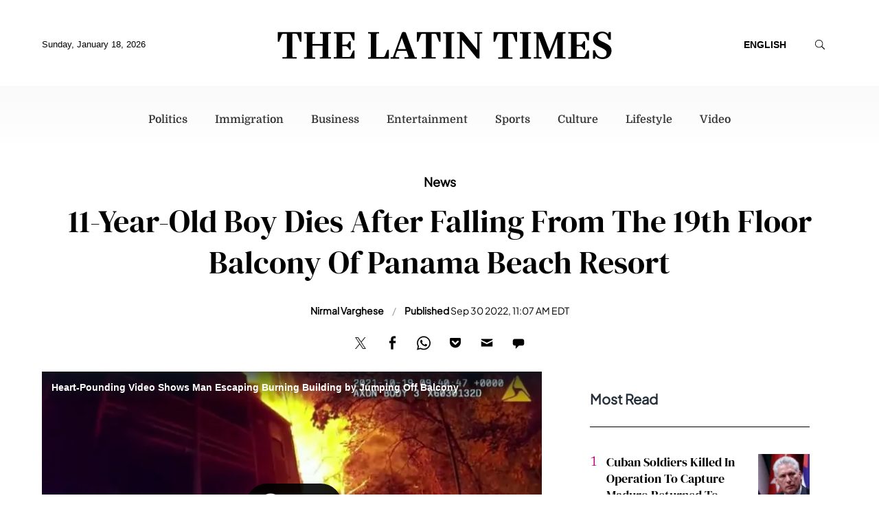

--- FILE ---
content_type: text/html; charset=UTF-8
request_url: https://d.latintimes.com/share/524578?autostart=0
body_size: 25730
content:
<!DOCTYPE html><html><head><meta http-equiv="Content-Type" content="text/html; charset=utf-8" /><meta name="viewport" content="width=device-width"><title>Heart-Pounding Video Shows Man Escaping Burning Building by Jumping Off Balcony</title><link rel="preload" href="https://g.latintimes.com/sys/js/a0967c2b28ca71446c315148e20cf888.js?v=1768653204" as="script" /><link rel="preload" href="https://imasdk.googleapis.com/js/sdkloader/ima3.js" as="script" /><link rel="preconnect" href="https://g.latintimes.com" /><link rel="dns-prefetch" href="https://g.latintimes.com" /><link rel="preconnect" href="https://d.latintimes.com" /><link rel="dns-prefetch" href="https://d.latintimes.com" /><link rel="preconnect" href="https://imasdk.googleapis.com" /><link rel="dns-prefetch" href="https://imasdk.googleapis.com" /><link rel="preconnect" href="https://securepubads.g.doubleclick.net" /><link rel="dns-prefetch" href="https://securepubads.g.doubleclick.net" /><link rel="canonical" href="https://d.latintimes.com/share/524578" /> <script type="application/ld+json">{"@context":"https:\/\/schema.org","@type":"VideoObject","name":"Heart-Pounding Video Shows Man Escaping Burning Building by Jumping Off Balcony","description":"A trapped resident was saved when he jumped from his balcony into the arms of first responders.","publisher":{"@type":"NewsMediaOrganization","name":"Latin Times","url":"https:\/\/www.latintimes.com","logo":{"@type":"ImageObject","url":"https:\/\/g.latintimes.com\/themes\/favicons\/apple-touch-icon.png","width":"180","height":"180"},"sameAs":["https:\/\/www.facebook.com\/TheLatinTimes\/","https:\/\/www.linkedin.com\/company\/ibt-media"]},"thumbnailUrl":["https:\/\/d.latintimes.com\/en\/full\/46371\/heart-pounding-video-shows-man-escaping-burning-building-jumping-off-balcony.jpg?w=736&amp;h=414&amp;f=ef04e653a2214b91b57c99199d815e67"],"uploadDate":"2021-11-24T15:20:53-05:00","duration":"PT1M18S","contentUrl":"https:\/\/video.latintimes.com\/transcoder\/480p\/2622\/yt5s-com-amazing-leap-to-safety-from-burning-apartment-1637784562.mp4","embedUrl":"https:\/\/d.latintimes.com\/share\/524578"}</script> <script>var CEN_DOMAIN='latintimes.com';var current_timestamp=new Date().getTime(),mobile_device=(/android|webos|phone|ipad|ipod|blackberry|mobi|opera mini/i.test(navigator.userAgent)),bot_engine=/bot|http|python|grabber|crawl|search|fetch|feed|proxy|spider|curl|wget|okhttp|slurp|inspector|synthetic|mediapartners|yahooysmcm|aolbuild|bingpreview|facebookext|facebookcat|accoona|htdig|ia_archive|larbin|-perl|stackrambler|webcapture|downloader|WebCopier|xenu|validator|Snoopy|cohere-ai/i.test(navigator.userAgent),dfpSlots={},dfpEx=[],fqtag={cmd:[],scmd:[],fcmd:[],fscmd:[]},oa=oa||{},doFir=doFir||[],doReady=doReady||[],dataLayer=dataLayer||[],brW=window.innerWidth||document.documentElement.clientWidth||document.body.clientWidth||[],brH=window.innerHeight||document.documentElement.clientHeight||document.body.clientHeight||[],_LJ=function(d,g,e,f){var a,c;a=document.createElement("script");a.type="text/javascript";a.src=d;if(g)a.async=!0;if(e)a.onload=e;if(f)a.onerror=f;c=document.getElementById("loading_position");c.parentNode.insertBefore(a,c)},LJ=function(d,e,f){_LJ(d,1,e,f)},LC=function(d,e,f){var a,c;a=document.createElement("link");a.rel="stylesheet";a.href=d;if(e)a.onload=e;if(f)a.onerror=f;c=document.getElementById("loading_position");c.parentNode.insertBefore(a,c)},setCookieHours=function(name,value,h,domain){var date,expires=host='';if(h){date=new Date();date.setTime(date.getTime()+(h*60*60*1000));expires="; expires="+date.toUTCString();if(domain)host=";domain="+domain};document.cookie=name+"="+value+expires+host+"; path=/"},setCookie=function(name,value,days,domain){if(days)days*=24;setCookieHours(name,value,days,domain)},deleteCookie=function(name){setCookie(name,"",-1)},getCookie=function(c){c+="=";for(var d=document.cookie.split(";"),b=0;b<d.length;b++){for(var a=d[b];" "==a.charAt(0);)a=a.substring(1,a.length);if(0==a.indexOf(c))return a.substring(c.length,a.length)}return null},getCookieString=function(t){return getCookie(t)||""},getUrlParameters=function(t){var n,r={},s=/=/.test(t);return(s?t:location.search.substring(1)).split("&").forEach(function(t){""!=t&&(r[(n=t.split("="))[0]]=n[1])}),!t||s?r:r[t]},loadJS=function(arr,c){LJ(arr[0],function(){if(arr.length>1){arr.shift();loadJS(arr,c)}else c()})},appendCSS=function(d){var o=document.createElement("style");o.innerHTML=typeof d=='object'?d.data:d;document.getElementsByTagName('head')[0].appendChild(o)},GCSS=function(u){var x=new XMLHttpRequest();x.open('GET',u);x.send(null);x.onreadystatechange=function(){if(x.readyState===4&&x.status===200)appendCSS(x.responseText);}},execFunc=function(o){if(typeof o=='object'){while(exe=o.shift())exe();o.push=function(f){f()}}},hb_debug=getCookie('ibt_debug')?1:0,ibt_log=function(){if(hb_debug){var a=[].slice.call(arguments);a.unshift('|IBT|');console.log.apply(console,a)}},ibt_error=function(){if(hb_debug){var a=[].slice.call(arguments);a.unshift('|IBT|');console.error.apply(console,a)}},SITE_DOMAIN=DOMAIN=document.domain;if(SITE_DOMAIN==location.host){var str='',a=SITE_DOMAIN.split('.');for(var i=1;i<a.length;i++){str+="."+a[i]};SITE_DOMAIN=DOMAIN=str.substr(1)};JSON.split=function(c,d){var a=c.split(d||"|"),b={};for(i=0;i<a.length;i+=2)b[a[i]]=a[i+1];return b};oa.geo=JSON.split(getCookieString('X-UA-Info')||'country|OTHER|state||city||ip|');(function(){var u=navigator.userAgent,o=/Android/.test(u)?['Android',(u.match(/Android ([\d]+)/)||[,0])[1]]:/Nintendo/.test(u)?['Nintendo',(u.match(/(?:Nintendo ([\w]+))/i)||[,0])[1]]:/iPhone|iPod|iPad/.test(u)?['iOS',(u.match(/(?:iPhone|iPod|iPad).+OS ([\d]+)/i)||[,0])[1]]:/Maci/.test(u)?['Mac OS',(u.match(/Mac OS X ([\d]+)/)||[,0])[1]]:/Win/.test(u)?['Windows',(u.match(/Windows NT ([\d]+\.[\d]+)/)||[,3])[1]]:/CrOS/.test(u)?['Chrome OS',(u.match(/(?:hrome\/([\d]+))/i)||[,0])[1]]:/Tizen/.test(u)?['Tizen',(u.match(/(?:Tizen ([\d]+))/i)||[,0])[1]]:/PlayStation/.test(u)?['PlayStation',(u.match(/(?:PlayStation ([\d]+|Vita))/i)||[,0])[1]]:/WebOS/.test(u)?['WebOS',(u.match(/(?:WEBOS([\d]+))/i)||[,0])[1]]:/Fuchsia/.test(u)?['Fuchsia',1]:/Linux/.test(u)?['Linux',(u.match(/(?:Linux ([\w]+))/i)||[,0])[1]]:/OS\/2/.test(u)?['OS/2',(u.match(/(?:OS\/2;? ((?!OS)[\w]+))/i)||[,0])[1]]:/Unix|OpenBSD|FreeBSD|X11/.test(u)?['Unix',1]:/Apple\s?TV/.test(u)?['Apple tvOS',(u.match(/(?:OS ([\d]+))/i)||[,0])[1]]:bot_engine?['Bots',1]:['Unknown',0],b=bot_engine?['Bots',1]:/ndroid.+; wv/.test(u)?['Android Webview',1]:/(iPhone|iPod|iPad)(?!.+Safari)/i.test(u)?['iOS Webview',1]:/edg/i.test(u)?['Edge',(u.match(/(?:edg(?:e|a|ios)?\/)([\d]+)/i)||[,0])[1]]:/firefox|fxios/i.test(u)?['Firefox',(u.match(/(?:(?:fox|xios)\/([\d]+))/i)||[,0])[1]]:/opr/i.test(u)?['Opera',(u.match(/(?:opr\/([\d]+))/i)||[,0])[1]]:/opera/i.test(u)?['Opera',u.indexOf("ersion")!=-1?(u.match(/(?:sion\/([\d]+))/)||[,0])[1]:(u.match(/(?:era(?:\/|\s)([\d]+))/)||[,0])[1]]:/msie|trident/i.test(u)?['MSIE',(u.match(/(?:(?:ie|rv)(?:\:|\s)([\d]+))/i)||[,0])[1]]:/[\w\s]+browser\//i.test(u)?[u.match(/([\w]+browser)\/[\d]+/i)[1],(u.match(/(?:ser\/([\d]+))/)||[,0])[1]]:/PlayStation/i.test(u)?['PlayStation',(u.match(/(?:tation ([\d]+))/i)||[,0])[1]]:/silk/i.test(u)?['Amazon Silk',(u.match(/(?:silk\/([\d]+))/i)||[,0])[1]]:/palemoon/i.test(u)?['PaleMoon',(u.match(/(?:moon\/([\d]+))/i)||[,0])[1]]:/puffin/i.test(u)?['Puffin',(u.match(/(?:ffin\/([\d]+))/i)||[,0])[1]]:/safari/i.test(u)&&/version/i.test(u)&&!/chrome/i.test(u)?['Safari',(u.match(/(?:sion\/([\d]+))/)||[,0])[1]]:/chrome/i.test(u)?['Chrome',(u.match(/(?:ome\/([\d]+))/i)||[,0])[1]]:/crios/i.test(u)?['Chrome',(u.match(/(?:crios\/([\d]+))/i)||[,0])[1]]:/seamonkey/i.test(u)?['SeaMonkey',(u.match(/(?:Monkey\/([\d]+))/i)||[,0])[1]]:/android/i.test(u)?['Android Browser',(u.match(/Android ([\d]+)/)||[,0])[1]]:['Unknown',0];oa.os={name:o[0],version:o[1]};oa.browser={name:b[0],version:b[1]};if(o[0]=="Windows"&&o[1]<10&&(b[0]=='Edge'||(b[0]=='Chrome'&&b[1]>109)||(b[0]=='Firefox'&&b[1]>115)))window.bot_engine=!0})();window.addEventListener('message',function(e){if(e.data=='GetFQ'&&e.origin.indexOf(location.host.replace(/www1?\./,''))>-1){e.source.postMessage('NoPassFQ='+NoPassFQ,e.origin)}});var openLogin=function(u){if(typeof u=='object')u=u.url;jQuery("body").css("overflow","hidden");jQuery("#SIGNIN").remove();jQuery("<div />",{"id":"SIGNIN"}).html('<div class="nw-login"><span class="zephr-modal-close">×</span><div class="login-popup"><iframe frameborder="0" marginwidth="0" marginheight="0" id="Oframe" allowtransparency="true" src="'+u+'" style="min-height:350px;"></iframe></div></div>').appendTo("body");jQuery("#SIGNIN").on('click',function(e){closeLogin()})},closeLogin=function(){jQuery("#SIGNIN").remove();jQuery("body").css("overflow","inherit")},adjustLoginHeight=function(h){jQuery("#Oframe").height(h)},login_success=function(sess){jQuery(".sign-up").html("LOGOUT").on('click',function(){location.href="https://signin."+CEN_DOMAIN+"/oauth/logout"});closeLogin()},LANG='en',commentHeight=function(data){jQuery("#block-ibt-comment iframe").height(data.height)};var login_success=function(sess){jQuery(".pelcro-login-button").html("MY ACCOUNT");jQuery(".remaining-articles .pelcro-login-button").remove();if(typeof run_metering=='function'){run_metering()}
jQuery(".wall .already").add(jQuery("#wall-option1")).remove();closeLogin();jQuery.ajax({url:"https://myaccount."+document.domain+"/oauth/account",dataType:'json',xhrFields:{withCredentials:!0},crossDomain:!0,success:function(json){if(json.html){jQuery("body").append(json.html);if(json.isSubscriber){document.body.className+=' pelcro-subscribed'}}else{deleteCookie('nwsubl');deleteCookie('nwsucrp');location.reload()}}})};var dfpSlots={network_id:"21697271410",adunit:"latintimes",vid_adunit:"vid.latintimes"},doWLoad=[],timerStart=Date.now(),fqs_loaded=fqs_load_timeout=pbjs_loaded=amznads2_loaded=is_bot=!1;(function(){var v=document.createElement('video'),p;v.src="[data-uri]";if((p=v.play())!=undefined)p.then(function(){ibt_log("[AUTOPLAY]Allow");dfpSlots.autoplay=1},function(){v.volume=0;v.muted=!0;v.play().then(function(){ibt_log("[AUTOPLAY]MutedOnly");dfpSlots.autoplay=2},function(){ibt_log("[AUTOPLAY]Blocked");dfpSlots.autoplay=2})})})();var execOnJQ=function(){doFir.push=function(f){f()};while(exe=doFir.shift())exe();},proceedWithoutPrebid=function(){window.pbjs_loaded=!0;doFir.push(function(){verification_callback()})}</script> <script>proceedWithoutPrebid();</script> <script defer src="https://g.latintimes.com/sys/js/a0967c2b28ca71446c315148e20cf888.js?v=1768653204" onload="ibt_log('videojs loaded', Date.now()-timerStart); execOnJQ();"></script> <script>var brtype='web',highval_str="0",is_wv_android=/; wv/i.test(navigator.userAgent),is_wv_ios=/(iPhone|iPod|iPad).*AppleWebKit(?!.*Version)/i.test(navigator.userAgent);if(is_wv_android){brtype='wv_android'}else if(is_wv_ios){brtype='wv_ios'} var utm_result=getUrlParameters(),prebid_video_bid='',prebid_cust_param='',referrer='',fqs_loaded=!1,fqsp_loaded=!1,fqtag={cmd:[],fcmd:[]},pbjs=pbjs||{},utm_source=(utm_result.utm_source)?utm_result.utm_source:"";function TrafficSource(){ibt_log("Location:",document.location);ibt_log("Referrer:",document.referrer);var topUrl="",originTop=document.location.ancestorOrigins||"",ua=navigator.userAgent;if(originTop.length>0){var originTopSz=originTop.length-1;topUrl=originTop[originTopSz]}else{topUrl=document.referrer}
ibt_log("topUrl:",topUrl);if(topUrl.search('(.*)com.google.android.googlequicksearchbox([^/?]*)')===0){return'Google'}else if(document.referrer.search('(.*)com.google.android.googlequicksearchbox([^/?]*)')===0){return'Google'}else if(topUrl.search('(.*)www.googleapis.com([^/?]*)')===0){return'Google'}else if(document.referrer.search('(.*)www.googleapis.com([^/?]*)')===0){return'Google'}else if(topUrl.search('(.*)news.google.com([^/?]*)')===0){return'Google'}else if(topUrl.search('https?://(.*)google.([^/?]*)')===0){return'Google'}else if(topUrl.search('https?://(.*)bing.([^/?]*)')===0){return'Microsoft'}else if(topUrl.search('https?://(.*)msn.([^/?]*)')===0){return'Microsoft'}else if(topUrl.search('https?://(.*)yahoo.([^/?]*)')===0){return'Microsoft'}else if(document.referrer.search('(.*).bing.([^/?]*)')===0){return'Microsoft'}else if(document.referrer.search('(.*).msn.([^/?]*)')===0){return'Microsoft'}else if(document.referrer.search('(.*).yahoo.([^/?]*)')===0){return'Microsoft'}else if(topUrl.search('(.*).facebook.([^/?]*)')===0){return'Facebook'}else if(document.referrer.search('(.*).facebook.([^/?]*)')===0){return'Facebook'}else if(/FBAN|FB_IAB/.test(ua)){return'Facebook'}else if(topUrl.search('https?://t.co/([^/?]*)')===0){return'Twitter'}else if(document.referrer.search('https?://t.co/([^/?]*)')===0){return'Twitter'}else if(/__twitter_impression=true/.test(document.referrer)){return'Twitter'}else if(document.referrer.search('upday')===0){return'upday'}else if(utm_result.placement=='newsbreak'){return'NewsBreak_hosted'}else if(topUrl.search('(.*)www.newsbreakapp.com([^/?]*)')===0){return'NewsBreak'}else if(document.referrer.search('(.*)newsbreak([^/?]*)')===0){return'NewsBreak'}else if(/newsbreak|NewsBreak/.test(ua)){return'NewsBreak'}else if(document.referrer.search('(.*)isFollow([^/?]*)')===0){return'NewsBreak'}else if(topUrl.search('(.*)www.smartnews.com([^/?]*)')===0){return'SmartNews'}else if(document.referrer.search('(.*)Smartnews([^/?]*)')===0){return'SmartNews'}else if(topUrl.search('(.*)from.flipboard.com([^/?]*)')===0){return'Flipboard'}else if(document.referrer.search('(.*)from.flipboard.com([^/?]*)')===0){return'Flipboard'}else if(/Flipboard/.test(ua)){return'Flipboard'}else if(topUrl.search('(.*)www.latintimes.com([^/?]*)')===0){return'Direct'}else if(topUrl==""){return'Direct'}else{return'Other'}}
var ibtmedia_device=mobile_device?(screen.width<768||screen.height<768?'mobile':'tablet'):"desktop",iOS=/iPad|iPhone|iPod/.test(navigator.userAgent)&&!window.MSStream,iOSnb=/iPad|iPhone|iPod/.test(navigator.userAgent),ipadMac=/Macintosh/.test(navigator.userAgent),is_video_embed=!0,excl_label="",ts="nonpromoted",dfp_cat=utm_result.dfpcat?utm_result.dfpcat:"n/a",fbprom="",pageFocus="Y",keyEx=[],keyExC="",ic11_morph="",NoPassFQ=(/ivt_fq=1/.test(location.href))?"Y":"N",pageinfo={content_channel_iab:utm_result.iabcat?utm_result.iabcat:'',video_ap:(/autostart=0/.test(location.search)||NoPassFQ=='Y')?"N":"Y",context:"",iris_id:""};pbjs.que=pbjs.que||[];if(ibtmedia_device=='desktop'&&screen.width<=768&&ipadMac){ibtmedia_device='tablet';mobile_device=!0} ibt_log("device:",ibtmedia_device,", mobile:",mobile_device,screen.width+"x"+screen.height,navigator.userAgent);var site_ads=1,pb_videos='Y',PREBID_TIMEOUT=2000,FAILSAFE_TIMEOUT=2500,trsource=TrafficSource();ibt_log("Trsource:",trsource);const videoPricingGranularity={"buckets":[{"precision":2,"max":20,"increment":0.25},{"precision":2,"max":30,"increment":0.5},{"precision":2,"max":60,"increment":1}]};var connection=navigator.connection||navigator.mozConnection||navigator.webkitConnection;if(connection===undefined){var con_type="no_info"}else{var con_type=connection.effectiveType;console.log("con_type",con_type)} var videoAdUnit=[];oa.pageinfo=pageinfo;pbjs.que.push(function(){pbjs.bidderSettings={synacormedia:{bidCpmAdjustment:function(bidCpm,bid){return bidCpm*.75}}};pbjs.addAdUnits(videoAdUnit);var UserIDs=[{name:"pubCommonId",storage:{type:"html5",name:"_pubcid",expires:365}},{name:"identityLink",params:{pid:"56"},storage:{type:"cookie",name:"idl_env",expires:7}},{name:"digitrust",params:{init:{member:"k2K6V9VJ1v",site:"RgkEFFwuJI"},callback:function(digiTrustResult){if(digiTrustResult.success){var el=document.getElementById("dtidOutput");console.log("Digitrust Success",digiTrustResult.identity)}else{console.error("Digitrust init failed")}}},storage:{type:"html5",name:"pbjsdigitrust",expires:60}}];pbjs.setConfig({priceGranularity:videoPricingGranularity,rubicon:{singleRequest:!0},yahoossp:{mode:'video'},bidderTimeout:1500,timeoutBuffer:400,enableSendAllBids:!0,useBidCache:!1,pageUrl:"https://www.latintimes.com",publisherDomain:"https://www.latintimes.com",maxRequestsPerOrigin:50,bidderSequence:"fixed",debug:getCookie('ibt_pb_debug')?1:0,userSync:{userIds:UserIDs,filterSettings:{all:{bidders:'*',filter:'include'}},syncsPerBidder:8,syncDelay:3000,auctionDelay:1000},cache:{url:'https://prebid.adnxs.com/pbc/v1/cache'},"content":{"id":pageinfo.iris_id||""}});ibt_log('prebid_requestBids',Date.now()-timerStart,videoAdUnit);if(/ivt_fq=/.test(location.href)==!1&&parent!=self){window.addEventListener('message',function(event){if(typeof event.data=='string'&&event.origin.indexOf(location.host.replace('d.',''))>-1&&event.data.indexOf('NoPassFQ')==0){NoPassFQ=event.data.substr(-1);ibt_log('Get NoPassFQ from parent',event.data)}});parent.window.postMessage('GetFQ',document.referrer)}
pbjs.requestBids({bidsBackHandler:function(bids,timeout){pbjs_loaded=!0;ibt_log('prebid_bids_back',bids,'pbjs timeout : ',timeout,Date.now()-timerStart);if(timeout==!1){var url='',u=pbjs.getAdserverTargetingForAdUnitCode(videoAdUnit[0].code);prebid_cust_param='';if(typeof bids!=='undefined'&&bids.video!==undefined){var win_bid=pbjs.getHighestCpmBids(videoAdUnit[0].code);if(win_bid.length>0){if(win_bid[0].videoCacheKey!='')prebid_cust_param='%26hb_cache_id='+win_bid[0].videoCacheKey;if(win_bid[0].aid!==undefined)prebid_cust_param+='%26hb_vid='+win_bid[0].aid;ibt_log('prebid_video_win_bid:',win_bid,prebid_cust_param,Date.now()-timerStart)}}
for(o in u){url+='&'+o+'='+u[o]}
pbjs.markWinningBidAsUsed({adUnitCode:videoAdUnit[0].code});window.prebid_video_bid=encodeURIComponent(url.substring(1))}
verification_callback()},timeout:PREBID_TIMEOUT});pbjs.enableAnalytics([{provider:'atsAnalytics',options:{pid:'56'}}])});function prebidVideoAd_refresh(){pbjs.requestBids({bidsBackHandler:function(bids){window.prebid_video_bid='';ibt_log('prebid_video_bids_back',bids,Date.now()-timerStart);if(videoAdUnit.length>0&&pb_videos=='Y'){var url='',u=pbjs.getAdserverTargetingForAdUnitCode(videoAdUnit[0].code);prebid_cust_param='';if(typeof bids!=='undefined'&&bids.video!==undefined){var win_bid=pbjs.getHighestCpmBids(videoAdUnit[0].code);if(win_bid.length>0){if(win_bid[0].videoCacheKey!='')prebid_cust_param='%26hb_cache_id='+win_bid[0].videoCacheKey;if(win_bid[0].aid!==undefined)prebid_cust_param+='%26hb_vid='+win_bid[0].aid;ibt_log('prebid_win_bid:',win_bid,prebid_cust_param,Date.now()-timerStart)}}
for(o in u){url+='&'+o+'='+u[o]}
pbjs.markWinningBidAsUsed({adUnitCode:videoAdUnit[0].code});window.prebid_video_bid=encodeURIComponent(url.substring(1))}},adUnitCodes:[videoAdUnit[0].code]})}
function verification_callback(){if(pbjs.initAdserverSet)return;clearTimeout(hb_timeout_var);ibt_log("pbjs:",pbjs_loaded,", NoPassFQ:",NoPassFQ);fqtag.fcmd.push=function(f){f()};while(exe=fqtag.fcmd.shift())exe();if(pbjs_loaded){pbjs.initAdserverSet=!0;if(NoPassFQ=="Y")keyEx.push('|ibt| NoPassFQ');fqtag.cmd.push=function(f){f()};while(exe=fqtag.cmd.shift())exe();}}
var hb_timeout_var=setTimeout(function(){ibt_log("prebid_failsafe_timeout",Date.now()-timerStart);verification_callback()},FAILSAFE_TIMEOUT)</script> <style>.vjs-svg-icon{display:inline-block;background-repeat:no-repeat;background-position:center;fill:currentColor;height:1.8em;width:1.8em}.vjs-svg-icon:before{content:none !important}.vjs-control:focus .vjs-svg-icon,.vjs-svg-icon:hover{filter:drop-shadow(0 0 .25em #fff)}.video-js .vjs-big-play-button .vjs-icon-placeholder:before,.video-js .vjs-modal-dialog,.vjs-button>.vjs-icon-placeholder:before,.vjs-modal-dialog .vjs-modal-dialog-content{position:absolute;top:0;left:0;width:100%;height:100%}.video-js .vjs-big-play-button .vjs-icon-placeholder:before,.vjs-button>.vjs-icon-placeholder:before{text-align:center}@font-face{font-family:VideoJS;src:url([data-uri]) format("woff");font-weight:400;font-style:normal}.video-js .vjs-big-play-button .vjs-icon-placeholder:before,.video-js .vjs-play-control .vjs-icon-placeholder,.vjs-icon-play{font-family:VideoJS;font-weight:400;font-style:normal}.video-js .vjs-big-play-button .vjs-icon-placeholder:before,.video-js .vjs-play-control .vjs-icon-placeholder:before,.vjs-icon-play:before{content:"\f101"}.vjs-icon-play-circle{font-family:VideoJS;font-weight:400;font-style:normal}.vjs-icon-play-circle:before{content:"\f102"}.video-js .vjs-play-control.vjs-playing .vjs-icon-placeholder,.vjs-icon-pause{font-family:VideoJS;font-weight:400;font-style:normal}.video-js .vjs-play-control.vjs-playing .vjs-icon-placeholder:before,.vjs-icon-pause:before{content:"\f103"}.video-js .vjs-mute-control.vjs-vol-0 .vjs-icon-placeholder,.vjs-icon-volume-mute{font-family:VideoJS;font-weight:400;font-style:normal}.video-js .vjs-mute-control.vjs-vol-0 .vjs-icon-placeholder:before,.vjs-icon-volume-mute:before{content:"\f104"}.video-js .vjs-mute-control.vjs-vol-1 .vjs-icon-placeholder,.vjs-icon-volume-low{font-family:VideoJS;font-weight:400;font-style:normal}.video-js .vjs-mute-control.vjs-vol-1 .vjs-icon-placeholder:before,.vjs-icon-volume-low:before{content:"\f105"}.video-js .vjs-mute-control.vjs-vol-2 .vjs-icon-placeholder,.vjs-icon-volume-mid{font-family:VideoJS;font-weight:400;font-style:normal}.video-js .vjs-mute-control.vjs-vol-2 .vjs-icon-placeholder:before,.vjs-icon-volume-mid:before{content:"\f106"}.video-js .vjs-mute-control .vjs-icon-placeholder,.vjs-icon-volume-high{font-family:VideoJS;font-weight:400;font-style:normal}.video-js .vjs-mute-control .vjs-icon-placeholder:before,.vjs-icon-volume-high:before{content:"\f107"}.video-js .vjs-fullscreen-control .vjs-icon-placeholder,.vjs-icon-fullscreen-enter{font-family:VideoJS;font-weight:400;font-style:normal}.video-js .vjs-fullscreen-control .vjs-icon-placeholder:before,.vjs-icon-fullscreen-enter:before{content:"\f108"}.video-js.vjs-fullscreen .vjs-fullscreen-control .vjs-icon-placeholder,.vjs-icon-fullscreen-exit{font-family:VideoJS;font-weight:400;font-style:normal}.video-js.vjs-fullscreen .vjs-fullscreen-control .vjs-icon-placeholder:before,.vjs-icon-fullscreen-exit:before{content:"\f109"}.vjs-icon-spinner{font-family:VideoJS;font-weight:400;font-style:normal}.vjs-icon-spinner:before{content:"\f10a"}.video-js .vjs-subs-caps-button .vjs-icon-placeholder,.video-js .vjs-subtitles-button .vjs-icon-placeholder,.video-js.video-js:lang(en-AU) .vjs-subs-caps-button .vjs-icon-placeholder,.video-js.video-js:lang(en-GB) .vjs-subs-caps-button .vjs-icon-placeholder,.video-js.video-js:lang(en-IE) .vjs-subs-caps-button .vjs-icon-placeholder,.video-js.video-js:lang(en-NZ) .vjs-subs-caps-button .vjs-icon-placeholder,.vjs-icon-subtitles{font-family:VideoJS;font-weight:400;font-style:normal}.video-js .vjs-subs-caps-button .vjs-icon-placeholder:before,.video-js .vjs-subtitles-button .vjs-icon-placeholder:before,.video-js.video-js:lang(en-AU) .vjs-subs-caps-button .vjs-icon-placeholder:before,.video-js.video-js:lang(en-GB) .vjs-subs-caps-button .vjs-icon-placeholder:before,.video-js.video-js:lang(en-IE) .vjs-subs-caps-button .vjs-icon-placeholder:before,.video-js.video-js:lang(en-NZ) .vjs-subs-caps-button .vjs-icon-placeholder:before,.vjs-icon-subtitles:before{content:"\f10b"}.video-js .vjs-captions-button .vjs-icon-placeholder,.video-js:lang(en) .vjs-subs-caps-button .vjs-icon-placeholder,.video-js:lang(fr-CA) .vjs-subs-caps-button .vjs-icon-placeholder,.vjs-icon-captions{font-family:VideoJS;font-weight:400;font-style:normal}.video-js .vjs-captions-button .vjs-icon-placeholder:before,.video-js:lang(en) .vjs-subs-caps-button .vjs-icon-placeholder:before,.video-js:lang(fr-CA) .vjs-subs-caps-button .vjs-icon-placeholder:before,.vjs-icon-captions:before{content:"\f10c"}.vjs-icon-hd{font-family:VideoJS;font-weight:400;font-style:normal}.vjs-icon-hd:before{content:"\f10d"}.video-js .vjs-chapters-button .vjs-icon-placeholder,.vjs-icon-chapters{font-family:VideoJS;font-weight:400;font-style:normal}.video-js .vjs-chapters-button .vjs-icon-placeholder:before,.vjs-icon-chapters:before{content:"\f10e"}.vjs-icon-downloading{font-family:VideoJS;font-weight:400;font-style:normal}.vjs-icon-downloading:before{content:"\f10f"}.vjs-icon-file-download{font-family:VideoJS;font-weight:400;font-style:normal}.vjs-icon-file-download:before{content:"\f110"}.vjs-icon-file-download-done{font-family:VideoJS;font-weight:400;font-style:normal}.vjs-icon-file-download-done:before{content:"\f111"}.vjs-icon-file-download-off{font-family:VideoJS;font-weight:400;font-style:normal}.vjs-icon-file-download-off:before{content:"\f112"}.vjs-icon-share{font-family:VideoJS;font-weight:400;font-style:normal}.vjs-icon-share:before{content:"\f113"}.vjs-icon-cog{font-family:VideoJS;font-weight:400;font-style:normal}.vjs-icon-cog:before{content:"\f114"}.vjs-icon-square{font-family:VideoJS;font-weight:400;font-style:normal}.vjs-icon-square:before{content:"\f115"}.video-js .vjs-play-progress,.video-js .vjs-volume-level,.vjs-icon-circle,.vjs-seek-to-live-control .vjs-icon-placeholder{font-family:VideoJS;font-weight:400;font-style:normal}.video-js .vjs-play-progress:before,.video-js .vjs-volume-level:before,.vjs-icon-circle:before,.vjs-seek-to-live-control .vjs-icon-placeholder:before{content:"\f116"}.vjs-icon-circle-outline{font-family:VideoJS;font-weight:400;font-style:normal}.vjs-icon-circle-outline:before{content:"\f117"}.vjs-icon-circle-inner-circle{font-family:VideoJS;font-weight:400;font-style:normal}.vjs-icon-circle-inner-circle:before{content:"\f118"}.video-js .vjs-control.vjs-close-button .vjs-icon-placeholder,.vjs-icon-cancel{font-family:VideoJS;font-weight:400;font-style:normal}.video-js .vjs-control.vjs-close-button .vjs-icon-placeholder:before,.vjs-icon-cancel:before{content:"\f119"}.vjs-icon-repeat{font-family:VideoJS;font-weight:400;font-style:normal}.vjs-icon-repeat:before{content:"\f11a"}.video-js .vjs-play-control.vjs-ended .vjs-icon-placeholder,.vjs-icon-replay{font-family:VideoJS;font-weight:400;font-style:normal}.video-js .vjs-play-control.vjs-ended .vjs-icon-placeholder:before,.vjs-icon-replay:before{content:"\f11b"}.video-js .vjs-skip-backward-5 .vjs-icon-placeholder,.vjs-icon-replay-5{font-family:VideoJS;font-weight:400;font-style:normal}.video-js .vjs-skip-backward-5 .vjs-icon-placeholder:before,.vjs-icon-replay-5:before{content:"\f11c"}.video-js .vjs-skip-backward-10 .vjs-icon-placeholder,.vjs-icon-replay-10{font-family:VideoJS;font-weight:400;font-style:normal}.video-js .vjs-skip-backward-10 .vjs-icon-placeholder:before,.vjs-icon-replay-10:before{content:"\f11d"}.video-js .vjs-skip-backward-30 .vjs-icon-placeholder,.vjs-icon-replay-30{font-family:VideoJS;font-weight:400;font-style:normal}.video-js .vjs-skip-backward-30 .vjs-icon-placeholder:before,.vjs-icon-replay-30:before{content:"\f11e"}.video-js .vjs-skip-forward-5 .vjs-icon-placeholder,.vjs-icon-forward-5{font-family:VideoJS;font-weight:400;font-style:normal}.video-js .vjs-skip-forward-5 .vjs-icon-placeholder:before,.vjs-icon-forward-5:before{content:"\f11f"}.video-js .vjs-skip-forward-10 .vjs-icon-placeholder,.vjs-icon-forward-10{font-family:VideoJS;font-weight:400;font-style:normal}.video-js .vjs-skip-forward-10 .vjs-icon-placeholder:before,.vjs-icon-forward-10:before{content:"\f120"}.video-js .vjs-skip-forward-30 .vjs-icon-placeholder,.vjs-icon-forward-30{font-family:VideoJS;font-weight:400;font-style:normal}.video-js .vjs-skip-forward-30 .vjs-icon-placeholder:before,.vjs-icon-forward-30:before{content:"\f121"}.video-js .vjs-audio-button .vjs-icon-placeholder,.vjs-icon-audio{font-family:VideoJS;font-weight:400;font-style:normal}.video-js .vjs-audio-button .vjs-icon-placeholder:before,.vjs-icon-audio:before{content:"\f122"}.vjs-icon-next-item{font-family:VideoJS;font-weight:400;font-style:normal}.vjs-icon-next-item:before{content:"\f123"}.vjs-icon-previous-item{font-family:VideoJS;font-weight:400;font-style:normal}.vjs-icon-previous-item:before{content:"\f124"}.vjs-icon-shuffle{font-family:VideoJS;font-weight:400;font-style:normal}.vjs-icon-shuffle:before{content:"\f125"}.vjs-icon-cast{font-family:VideoJS;font-weight:400;font-style:normal}.vjs-icon-cast:before{content:"\f126"}.video-js .vjs-picture-in-picture-control .vjs-icon-placeholder,.vjs-icon-picture-in-picture-enter{font-family:VideoJS;font-weight:400;font-style:normal}.video-js .vjs-picture-in-picture-control .vjs-icon-placeholder:before,.vjs-icon-picture-in-picture-enter:before{content:"\f127"}.video-js.vjs-picture-in-picture .vjs-picture-in-picture-control .vjs-icon-placeholder,.vjs-icon-picture-in-picture-exit{font-family:VideoJS;font-weight:400;font-style:normal}.video-js.vjs-picture-in-picture .vjs-picture-in-picture-control .vjs-icon-placeholder:before,.vjs-icon-picture-in-picture-exit:before{content:"\f128"}.vjs-icon-facebook{font-family:VideoJS;font-weight:400;font-style:normal}.vjs-icon-facebook:before{content:"\f129"}.vjs-icon-linkedin{font-family:VideoJS;font-weight:400;font-style:normal}.vjs-icon-linkedin:before{content:"\f12a"}.vjs-icon-twitter{font-family:VideoJS;font-weight:400;font-style:normal}.vjs-icon-twitter:before{content:"\f12b"}.vjs-icon-tumblr{font-family:VideoJS;font-weight:400;font-style:normal}.vjs-icon-tumblr:before{content:"\f12c"}.vjs-icon-pinterest{font-family:VideoJS;font-weight:400;font-style:normal}.vjs-icon-pinterest:before{content:"\f12d"}.video-js .vjs-descriptions-button .vjs-icon-placeholder,.vjs-icon-audio-description{font-family:VideoJS;font-weight:400;font-style:normal}.video-js .vjs-descriptions-button .vjs-icon-placeholder:before,.vjs-icon-audio-description:before{content:"\f12e"}.video-js{display:inline-block;vertical-align:top;box-sizing:border-box;color:#fff;background-color:#000;position:relative;padding:0;font-size:10px;line-height:1;font-weight:400;font-style:normal;font-family:Arial,Helvetica,sans-serif;word-break:initial}.video-js:-moz-full-screen{position:absolute}.video-js:-webkit-full-screen{width:100% !important;height:100% !important}.video-js[tabindex="-1"]{outline:0}.video-js *,.video-js :after,.video-js :before{box-sizing:inherit}.video-js ul{font-family:inherit;font-size:inherit;line-height:inherit;list-style-position:outside;margin-left:0;margin-right:0;margin-top:0;margin-bottom:0}.video-js.vjs-1-1,.video-js.vjs-16-9,.video-js.vjs-4-3,.video-js.vjs-9-16,.video-js.vjs-fluid{width:100%;max-width:100%}.video-js.vjs-1-1:not(.vjs-audio-only-mode),.video-js.vjs-16-9:not(.vjs-audio-only-mode),.video-js.vjs-4-3:not(.vjs-audio-only-mode),.video-js.vjs-9-16:not(.vjs-audio-only-mode),.video-js.vjs-fluid:not(.vjs-audio-only-mode){height:0}.video-js.vjs-16-9:not(.vjs-audio-only-mode){padding-top:56.25%}.video-js.vjs-4-3:not(.vjs-audio-only-mode){padding-top:75%}.video-js.vjs-9-16:not(.vjs-audio-only-mode){padding-top:177.7777777778%}.video-js.vjs-1-1:not(.vjs-audio-only-mode){padding-top:100%}.video-js.vjs-fill:not(.vjs-audio-only-mode){width:100%;height:100%}.video-js .vjs-tech{position:absolute;top:0;left:0;width:100%;height:100%}.video-js.vjs-audio-only-mode .vjs-tech{display:none}body.vjs-full-window,body.vjs-pip-window{padding:0;margin:0;height:100%}.vjs-full-window .video-js.vjs-fullscreen,body.vjs-pip-window .video-js{position:fixed;overflow:hidden;z-index:1000;left:0;top:0;bottom:0;right:0}.video-js.vjs-fullscreen:not(.vjs-ios-native-fs),body.vjs-pip-window .video-js{width:100% !important;height:100% !important;padding-top:0 !important;display:block}.video-js.vjs-fullscreen.vjs-user-inactive{cursor:none}.vjs-pip-container .vjs-pip-text{position:absolute;bottom:10%;font-size:2em;background-color:rgba(0,0,0,.7);padding:.5em;text-align:center;width:100%}.vjs-layout-small.vjs-pip-container .vjs-pip-text,.vjs-layout-tiny.vjs-pip-container .vjs-pip-text,.vjs-layout-x-small.vjs-pip-container .vjs-pip-text{bottom:0;font-size:1.4em}.vjs-hidden{display:none !important}.vjs-disabled{opacity:.5;cursor:default}.video-js .vjs-offscreen{height:1px;left:-9999px;position:absolute;top:0;width:1px}.vjs-lock-showing{display:block !important;opacity:1 !important;visibility:visible !important}.vjs-no-js{padding:20px;color:#fff;background-color:#000;font-size:18px;font-family:Arial,Helvetica,sans-serif;text-align:center;width:300px;height:150px;margin:0 auto}.vjs-no-js a,.vjs-no-js a:visited{color:#66a8cc}.video-js .vjs-big-play-button{font-size:3em;line-height:1.5em;height:1.63332em;width:3em;display:block;position:absolute;top:50%;left:50%;padding:0;margin-top:-.81666em;margin-left:-1.5em;cursor:pointer;opacity:1;border:.06666em solid #fff;background-color:#2b333f;background-color:rgba(43,51,63,.7);border-radius:.3em;transition:all .4s}.vjs-big-play-button .vjs-svg-icon{width:1em;height:1em;position:absolute;top:50%;left:50%;line-height:1;transform:translate(-50%,-50%)}.video-js .vjs-big-play-button:focus,.video-js:hover .vjs-big-play-button{border-color:#fff;background-color:#73859f;background-color:rgba(115,133,159,.5);transition:all 0s}.vjs-controls-disabled .vjs-big-play-button,.vjs-error .vjs-big-play-button,.vjs-has-started .vjs-big-play-button,.vjs-using-native-controls .vjs-big-play-button{display:none}.vjs-has-started.vjs-paused.vjs-show-big-play-button-on-pause:not(.vjs-seeking,.vjs-scrubbing,.vjs-error) .vjs-big-play-button{display:block}.video-js button{background:0;border:0;color:inherit;display:inline-block;font-size:inherit;line-height:inherit;text-transform:none;text-decoration:none;transition:none;-webkit-appearance:none;-moz-appearance:none;appearance:none}.vjs-control .vjs-button{width:100%;height:100%}.video-js .vjs-control.vjs-close-button{cursor:pointer;height:3em;position:absolute;right:0;top:.5em;z-index:2}.video-js .vjs-modal-dialog{background:rgba(0,0,0,.8);background:linear-gradient(180deg,rgba(0,0,0,.8),rgba(255,255,255,0));overflow:auto}.video-js .vjs-modal-dialog>*{box-sizing:border-box}.vjs-modal-dialog .vjs-modal-dialog-content{font-size:1.2em;line-height:1.5;padding:20px 24px;z-index:1}.vjs-menu-button{cursor:pointer}.vjs-menu-button.vjs-disabled{cursor:default}.vjs-workinghover .vjs-menu-button.vjs-disabled:hover .vjs-menu{display:none}.vjs-menu .vjs-menu-content{display:block;padding:0;margin:0;font-family:Arial,Helvetica,sans-serif;overflow:auto}.vjs-menu .vjs-menu-content>*{box-sizing:border-box}.vjs-scrubbing .vjs-control.vjs-menu-button:hover .vjs-menu{display:none}.vjs-menu li{display:flex;justify-content:center;list-style:none;margin:0;padding:.2em 0;line-height:1.4em;font-size:1.2em;text-align:center;text-transform:lowercase}.js-focus-visible .vjs-menu li.vjs-menu-item:hover,.vjs-menu li.vjs-menu-item:focus,.vjs-menu li.vjs-menu-item:hover{background-color:#73859f;background-color:rgba(115,133,159,.5)}.js-focus-visible .vjs-menu li.vjs-selected:hover,.vjs-menu li.vjs-selected,.vjs-menu li.vjs-selected:focus,.vjs-menu li.vjs-selected:hover{background-color:#fff;color:#2b333f}.js-focus-visible .vjs-menu li.vjs-selected:hover .vjs-svg-icon,.vjs-menu li.vjs-selected .vjs-svg-icon,.vjs-menu li.vjs-selected:focus .vjs-svg-icon,.vjs-menu li.vjs-selected:hover .vjs-svg-icon{fill:#000}.js-focus-visible .vjs-menu :not(.vjs-selected):focus:not(.focus-visible),.video-js .vjs-menu :not(.vjs-selected):focus:not(:focus-visible){background:0}.vjs-menu li.vjs-menu-title{text-align:center;text-transform:uppercase;font-size:1em;line-height:2em;padding:0;margin:0 0 .3em 0;font-weight:700;cursor:default}.vjs-menu-button-popup .vjs-menu{display:none;position:absolute;bottom:0;width:10em;left:-3em;height:0;margin-bottom:1.5em;border-top-color:rgba(43,51,63,.7)}.vjs-pip-window .vjs-menu-button-popup .vjs-menu{left:unset;right:1em}.vjs-menu-button-popup .vjs-menu .vjs-menu-content{background-color:#2b333f;background-color:rgba(43,51,63,.7);position:absolute;width:100%;bottom:1.5em;max-height:15em}.vjs-layout-tiny .vjs-menu-button-popup .vjs-menu .vjs-menu-content,.vjs-layout-x-small .vjs-menu-button-popup .vjs-menu .vjs-menu-content{max-height:5em}.vjs-layout-small .vjs-menu-button-popup .vjs-menu .vjs-menu-content{max-height:10em}.vjs-layout-medium .vjs-menu-button-popup .vjs-menu .vjs-menu-content{max-height:14em}.vjs-layout-huge .vjs-menu-button-popup .vjs-menu .vjs-menu-content,.vjs-layout-large .vjs-menu-button-popup .vjs-menu .vjs-menu-content,.vjs-layout-x-large .vjs-menu-button-popup .vjs-menu .vjs-menu-content{max-height:25em}.vjs-menu-button-popup .vjs-menu.vjs-lock-showing,.vjs-workinghover .vjs-menu-button-popup.vjs-hover .vjs-menu{display:block}.video-js .vjs-menu-button-inline{transition:all .4s;overflow:hidden}.video-js .vjs-menu-button-inline:before{width:2.222222222em}.video-js .vjs-menu-button-inline.vjs-slider-active,.video-js .vjs-menu-button-inline:focus,.video-js .vjs-menu-button-inline:hover{width:12em}.vjs-menu-button-inline .vjs-menu{opacity:0;height:100%;width:auto;position:absolute;left:4em;top:0;padding:0;margin:0;transition:all .4s}.vjs-menu-button-inline.vjs-slider-active .vjs-menu,.vjs-menu-button-inline:focus .vjs-menu,.vjs-menu-button-inline:hover .vjs-menu{display:block;opacity:1}.vjs-menu-button-inline .vjs-menu-content{width:auto;height:100%;margin:0;overflow:hidden}.video-js .vjs-control-bar{display:none;width:100%;position:absolute;bottom:0;left:0;right:0;height:3em;background-color:#2b333f;background-color:rgba(43,51,63,.7)}.video-js:not(.vjs-controls-disabled,.vjs-using-native-controls,.vjs-error) .vjs-control-bar.vjs-lock-showing{display:flex !important}.vjs-audio-only-mode .vjs-control-bar,.vjs-has-started .vjs-control-bar{display:flex;visibility:visible;opacity:1;transition:visibility .1s,opacity .1s}.vjs-has-started.vjs-user-inactive.vjs-playing .vjs-control-bar{visibility:visible;opacity:0;pointer-events:none;transition:visibility 1s,opacity 1s}.vjs-controls-disabled .vjs-control-bar,.vjs-error .vjs-control-bar,.vjs-using-native-controls .vjs-control-bar{display:none !important}.vjs-audio-only-mode.vjs-has-started.vjs-user-inactive.vjs-playing .vjs-control-bar,.vjs-audio.vjs-has-started.vjs-user-inactive.vjs-playing .vjs-control-bar{opacity:1;visibility:visible;pointer-events:auto}.video-js .vjs-control{position:relative;text-align:center;margin:0;padding:0;height:100%;width:4em;flex:none}.video-js .vjs-control.vjs-visible-text{width:auto;padding-left:1em;padding-right:1em}.vjs-button>.vjs-icon-placeholder:before{font-size:1.8em;line-height:1.67}.vjs-button>.vjs-icon-placeholder{display:block}.vjs-button>.vjs-svg-icon{display:inline-block}.video-js .vjs-control:focus,.video-js .vjs-control:focus:before,.video-js .vjs-control:hover:before{text-shadow:0 0 1em #fff}.video-js :not(.vjs-visible-text)>.vjs-control-text{border:0;clip:rect(0 0 0 0);height:1px;overflow:hidden;padding:0;position:absolute;width:1px}.video-js .vjs-custom-control-spacer{display:none}.video-js .vjs-progress-control{cursor:pointer;flex:auto;display:flex;align-items:center;min-width:4em;touch-action:none}.video-js .vjs-progress-control.disabled{cursor:default}.vjs-live .vjs-progress-control{display:none}.vjs-liveui .vjs-progress-control{display:flex;align-items:center}.video-js .vjs-progress-holder{flex:auto;transition:all .2s;height:.3em}.video-js .vjs-progress-control .vjs-progress-holder{margin:0 10px}.video-js .vjs-progress-control:hover .vjs-progress-holder{font-size:1.6666666667em}.video-js .vjs-progress-control:hover .vjs-progress-holder.disabled{font-size:1em}.video-js .vjs-progress-holder .vjs-load-progress,.video-js .vjs-progress-holder .vjs-load-progress div,.video-js .vjs-progress-holder .vjs-play-progress{position:absolute;display:block;height:100%;margin:0;padding:0;width:0}.video-js .vjs-play-progress{background-color:#fff}.video-js .vjs-play-progress:before{font-size:.9em;position:absolute;right:-.5em;line-height:.35em;z-index:1}.vjs-svg-icons-enabled .vjs-play-progress:before{content:none !important}.vjs-play-progress .vjs-svg-icon{position:absolute;top:-.35em;right:-.4em;width:.9em;height:.9em;pointer-events:none;line-height:.15em;z-index:1}.video-js .vjs-load-progress{background:rgba(115,133,159,.5)}.video-js .vjs-load-progress div{background:rgba(115,133,159,.75)}.video-js .vjs-time-tooltip{background-color:#fff;background-color:rgba(255,255,255,.8);border-radius:.3em;color:#000;float:right;font-family:Arial,Helvetica,sans-serif;font-size:1em;padding:6px 8px 8px 8px;pointer-events:none;position:absolute;top:-3.4em;visibility:hidden;z-index:1}.video-js .vjs-progress-holder:focus .vjs-time-tooltip{display:none}.video-js .vjs-progress-control:hover .vjs-progress-holder:focus .vjs-time-tooltip,.video-js .vjs-progress-control:hover .vjs-time-tooltip{display:block;font-size:.6em;visibility:visible}.video-js .vjs-progress-control.disabled:hover .vjs-time-tooltip{font-size:1em}.video-js .vjs-progress-control .vjs-mouse-display{display:none;position:absolute;width:1px;height:100%;background-color:#000;z-index:1}.video-js .vjs-progress-control:hover .vjs-mouse-display{display:block}.video-js.vjs-user-inactive .vjs-progress-control .vjs-mouse-display{visibility:hidden;opacity:0;transition:visibility 1s,opacity 1s}.vjs-mouse-display .vjs-time-tooltip{color:#fff;background-color:#000;background-color:rgba(0,0,0,.8)}.video-js .vjs-slider{position:relative;cursor:pointer;padding:0;margin:0 .45em 0 .45em;-webkit-touch-callout:none;-webkit-user-select:none;-moz-user-select:none;user-select:none;background-color:#73859f;background-color:rgba(115,133,159,.5)}.video-js .vjs-slider.disabled{cursor:default}.video-js .vjs-slider:focus{text-shadow:0 0 1em #fff;box-shadow:0 0 1em #fff}.video-js .vjs-mute-control{cursor:pointer;flex:none}.video-js .vjs-volume-control{cursor:pointer;margin-right:1em;display:flex}.video-js .vjs-volume-control.vjs-volume-horizontal{width:5em}.video-js .vjs-volume-panel .vjs-volume-control{visibility:visible;opacity:0;width:1px;height:1px;margin-left:-1px}.video-js .vjs-volume-panel{transition:width 1s}.video-js .vjs-volume-panel .vjs-volume-control.vjs-slider-active,.video-js .vjs-volume-panel .vjs-volume-control:active,.video-js .vjs-volume-panel.vjs-hover .vjs-mute-control~.vjs-volume-control,.video-js .vjs-volume-panel.vjs-hover .vjs-volume-control,.video-js .vjs-volume-panel:active .vjs-volume-control,.video-js .vjs-volume-panel:focus .vjs-volume-control{visibility:visible;opacity:1;position:relative;transition:visibility .1s,opacity .1s,height .1s,width .1s,left 0s,top 0s}.video-js .vjs-volume-panel .vjs-volume-control.vjs-slider-active.vjs-volume-horizontal,.video-js .vjs-volume-panel .vjs-volume-control:active.vjs-volume-horizontal,.video-js .vjs-volume-panel.vjs-hover .vjs-mute-control~.vjs-volume-control.vjs-volume-horizontal,.video-js .vjs-volume-panel.vjs-hover .vjs-volume-control.vjs-volume-horizontal,.video-js .vjs-volume-panel:active .vjs-volume-control.vjs-volume-horizontal,.video-js .vjs-volume-panel:focus .vjs-volume-control.vjs-volume-horizontal{width:5em;height:3em;margin-right:0}.video-js .vjs-volume-panel .vjs-volume-control.vjs-slider-active.vjs-volume-vertical,.video-js .vjs-volume-panel .vjs-volume-control:active.vjs-volume-vertical,.video-js .vjs-volume-panel.vjs-hover .vjs-mute-control~.vjs-volume-control.vjs-volume-vertical,.video-js .vjs-volume-panel.vjs-hover .vjs-volume-control.vjs-volume-vertical,.video-js .vjs-volume-panel:active .vjs-volume-control.vjs-volume-vertical,.video-js .vjs-volume-panel:focus .vjs-volume-control.vjs-volume-vertical{left:-3.5em;transition:left 0s}.video-js .vjs-volume-panel.vjs-volume-panel-horizontal.vjs-hover,.video-js .vjs-volume-panel.vjs-volume-panel-horizontal.vjs-slider-active,.video-js .vjs-volume-panel.vjs-volume-panel-horizontal:active{width:10em;transition:width .1s}.video-js .vjs-volume-panel.vjs-volume-panel-horizontal.vjs-mute-toggle-only{width:4em}.video-js .vjs-volume-panel .vjs-volume-control.vjs-volume-vertical{height:8em;width:3em;left:-3000em;transition:visibility 1s,opacity 1s,height 1s 1s,width 1s 1s,left 1s 1s,top 1s 1s}.video-js .vjs-volume-panel .vjs-volume-control.vjs-volume-horizontal{transition:visibility 1s,opacity 1s,height 1s 1s,width 1s,left 1s 1s,top 1s 1s}.video-js .vjs-volume-panel{display:flex}.video-js .vjs-volume-bar{margin:1.35em .45em}.vjs-volume-bar.vjs-slider-horizontal{width:5em;height:.3em}.vjs-volume-bar.vjs-slider-vertical{width:.3em;height:5em;margin:1.35em auto}.video-js .vjs-volume-level{position:absolute;bottom:0;left:0;background-color:#fff}.video-js .vjs-volume-level:before{position:absolute;font-size:.9em;z-index:1}.vjs-slider-vertical .vjs-volume-level{width:.3em}.vjs-slider-vertical .vjs-volume-level:before{top:-.5em;left:-.3em;z-index:1}.vjs-svg-icons-enabled .vjs-volume-level:before{content:none}.vjs-volume-level .vjs-svg-icon{position:absolute;width:.9em;height:.9em;pointer-events:none;z-index:1}.vjs-slider-horizontal .vjs-volume-level{height:.3em}.vjs-slider-horizontal .vjs-volume-level:before{line-height:.35em;right:-.5em}.vjs-slider-horizontal .vjs-volume-level .vjs-svg-icon{right:-.3em;transform:translateY(-50%)}.vjs-slider-vertical .vjs-volume-level .vjs-svg-icon{top:-.55em;transform:translateX(-50%)}.video-js .vjs-volume-panel.vjs-volume-panel-vertical{width:4em}.vjs-volume-bar.vjs-slider-vertical .vjs-volume-level{height:100%}.vjs-volume-bar.vjs-slider-horizontal .vjs-volume-level{width:100%}.video-js .vjs-volume-vertical{width:3em;height:8em;bottom:8em;background-color:#2b333f;background-color:rgba(43,51,63,.7)}.video-js .vjs-volume-horizontal .vjs-menu{left:-2em}.video-js .vjs-volume-tooltip{background-color:#fff;background-color:rgba(255,255,255,.8);border-radius:.3em;color:#000;float:right;font-family:Arial,Helvetica,sans-serif;font-size:1em;padding:6px 8px 8px 8px;pointer-events:none;position:absolute;top:-3.4em;visibility:hidden;z-index:1}.video-js .vjs-volume-control:hover .vjs-progress-holder:focus .vjs-volume-tooltip,.video-js .vjs-volume-control:hover .vjs-volume-tooltip{display:block;font-size:1em;visibility:visible}.video-js .vjs-volume-vertical:hover .vjs-progress-holder:focus .vjs-volume-tooltip,.video-js .vjs-volume-vertical:hover .vjs-volume-tooltip{left:1em;top:-12px}.video-js .vjs-volume-control.disabled:hover .vjs-volume-tooltip{font-size:1em}.video-js .vjs-volume-control .vjs-mouse-display{display:none;position:absolute;width:100%;height:1px;background-color:#000;z-index:1}.video-js .vjs-volume-horizontal .vjs-mouse-display{width:1px;height:100%}.video-js .vjs-volume-control:hover .vjs-mouse-display{display:block}.video-js.vjs-user-inactive .vjs-volume-control .vjs-mouse-display{visibility:hidden;opacity:0;transition:visibility 1s,opacity 1s}.vjs-mouse-display .vjs-volume-tooltip{color:#fff;background-color:#000;background-color:rgba(0,0,0,.8)}.vjs-poster{display:inline-block;vertical-align:middle;cursor:pointer;margin:0;padding:0;position:absolute;top:0;right:0;bottom:0;left:0;height:100%}.vjs-has-started .vjs-poster,.vjs-using-native-controls .vjs-poster{display:none}.vjs-audio.vjs-has-started .vjs-poster,.vjs-has-started.vjs-audio-poster-mode .vjs-poster,.vjs-pip-container.vjs-has-started .vjs-poster{display:block}.vjs-poster img{width:100%;height:100%;-o-object-fit:contain;object-fit:contain}.video-js .vjs-live-control{display:flex;align-items:flex-start;flex:auto;font-size:1em;line-height:3em}.video-js.vjs-liveui .vjs-live-control,.video-js:not(.vjs-live) .vjs-live-control{display:none}.video-js .vjs-seek-to-live-control{align-items:center;cursor:pointer;flex:none;display:inline-flex;height:100%;padding-left:.5em;padding-right:.5em;font-size:1em;line-height:3em;width:auto;min-width:4em}.video-js.vjs-live:not(.vjs-liveui) .vjs-seek-to-live-control,.video-js:not(.vjs-live) .vjs-seek-to-live-control{display:none}.vjs-seek-to-live-control.vjs-control.vjs-at-live-edge{cursor:auto}.vjs-seek-to-live-control .vjs-icon-placeholder{margin-right:.5em;color:#888}.vjs-svg-icons-enabled .vjs-seek-to-live-control{line-height:0}.vjs-seek-to-live-control .vjs-svg-icon{width:1em;height:1em;pointer-events:none;fill:#888}.vjs-seek-to-live-control.vjs-control.vjs-at-live-edge .vjs-icon-placeholder{color:red}.vjs-seek-to-live-control.vjs-control.vjs-at-live-edge .vjs-svg-icon{fill:red}.video-js .vjs-time-control{flex:none;font-size:1em;line-height:3em;min-width:2em;width:auto;padding-left:1em;padding-right:1em}.video-js .vjs-current-time,.video-js .vjs-duration,.vjs-live .vjs-time-control,.vjs-live .vjs-time-divider{display:none}.vjs-time-divider{display:none;line-height:3em}.video-js .vjs-play-control{cursor:pointer}.video-js .vjs-play-control .vjs-icon-placeholder{flex:none}.vjs-text-track-display{position:absolute;bottom:3em;left:0;right:0;top:0;pointer-events:none}.vjs-error .vjs-text-track-display{display:none}.video-js.vjs-controls-disabled .vjs-text-track-display,.video-js.vjs-user-inactive.vjs-playing .vjs-text-track-display{bottom:1em}.video-js .vjs-text-track{font-size:1.4em;text-align:center;margin-bottom:.1em}.vjs-subtitles{color:#fff}.vjs-captions{color:#fc6}.vjs-tt-cue{display:block}video::-webkit-media-text-track-display{transform:translateY(-3em)}.video-js.vjs-controls-disabled video::-webkit-media-text-track-display,.video-js.vjs-user-inactive.vjs-playing video::-webkit-media-text-track-display{transform:translateY(-1.5em)}.video-js .vjs-picture-in-picture-control{cursor:pointer;flex:none}.video-js.vjs-audio-only-mode .vjs-picture-in-picture-control,.vjs-pip-window .vjs-picture-in-picture-control{display:none}.video-js .vjs-fullscreen-control{cursor:pointer;flex:none}.video-js.vjs-audio-only-mode .vjs-fullscreen-control,.vjs-pip-window .vjs-fullscreen-control{display:none}.vjs-playback-rate .vjs-playback-rate-value,.vjs-playback-rate>.vjs-menu-button{position:absolute;top:0;left:0;width:100%;height:100%}.vjs-playback-rate .vjs-playback-rate-value{pointer-events:none;font-size:1.5em;line-height:2;text-align:center}.vjs-playback-rate .vjs-menu{width:4em;left:0}.vjs-error .vjs-error-display .vjs-modal-dialog-content{font-size:1.4em;text-align:center}.vjs-loading-spinner{display:none;position:absolute;top:50%;left:50%;transform:translate(-50%,-50%);opacity:.85;text-align:left;border:.6em solid rgba(43,51,63,.7);box-sizing:border-box;background-clip:padding-box;width:5em;height:5em;border-radius:50%;visibility:hidden}.vjs-seeking .vjs-loading-spinner,.vjs-waiting .vjs-loading-spinner{display:flex;justify-content:center;align-items:center;animation:vjs-spinner-show 0s linear .3s forwards}.vjs-error .vjs-loading-spinner{display:none}.vjs-loading-spinner:after,.vjs-loading-spinner:before{content:"";position:absolute;box-sizing:inherit;width:inherit;height:inherit;border-radius:inherit;opacity:1;border:inherit;border-color:transparent;border-top-color:#fff}.vjs-seeking .vjs-loading-spinner:after,.vjs-seeking .vjs-loading-spinner:before,.vjs-waiting .vjs-loading-spinner:after,.vjs-waiting .vjs-loading-spinner:before{animation:vjs-spinner-spin 1.1s cubic-bezier(.6,.2,0,.8) infinite,vjs-spinner-fade 1.1s linear infinite}.vjs-seeking .vjs-loading-spinner:before,.vjs-waiting .vjs-loading-spinner:before{border-top-color:#fff}.vjs-seeking .vjs-loading-spinner:after,.vjs-waiting .vjs-loading-spinner:after{border-top-color:#fff;animation-delay:.44s}@keyframes vjs-spinner-show{to{visibility:visible}}@keyframes vjs-spinner-spin{100%{transform:rotate(360deg)}}@keyframes vjs-spinner-fade{0%{border-top-color:#73859f}20%{border-top-color:#73859f}35%{border-top-color:#fff}60%{border-top-color:#73859f}100%{border-top-color:#73859f}}.video-js.vjs-audio-only-mode .vjs-captions-button{display:none}.vjs-chapters-button .vjs-menu ul{width:24em}.video-js.vjs-audio-only-mode .vjs-descriptions-button{display:none}.vjs-subs-caps-button+.vjs-menu .vjs-captions-menu-item .vjs-svg-icon{width:1.5em;height:1.5em}.video-js .vjs-subs-caps-button+.vjs-menu .vjs-captions-menu-item .vjs-menu-item-text .vjs-icon-placeholder{vertical-align:middle;display:inline-block;margin-bottom:-.1em}.video-js .vjs-subs-caps-button+.vjs-menu .vjs-captions-menu-item .vjs-menu-item-text .vjs-icon-placeholder:before{font-family:VideoJS;content:"\f10c";font-size:1.5em;line-height:inherit}.video-js.vjs-audio-only-mode .vjs-subs-caps-button{display:none}.video-js .vjs-audio-button+.vjs-menu .vjs-description-menu-item .vjs-menu-item-text .vjs-icon-placeholder,.video-js .vjs-audio-button+.vjs-menu .vjs-main-desc-menu-item .vjs-menu-item-text .vjs-icon-placeholder{vertical-align:middle;display:inline-block;margin-bottom:-.1em}.video-js .vjs-audio-button+.vjs-menu .vjs-description-menu-item .vjs-menu-item-text .vjs-icon-placeholder:before,.video-js .vjs-audio-button+.vjs-menu .vjs-main-desc-menu-item .vjs-menu-item-text .vjs-icon-placeholder:before{font-family:VideoJS;content:" \f12e";font-size:1.5em;line-height:inherit}.video-js.vjs-layout-small .vjs-current-time,.video-js.vjs-layout-small .vjs-duration,.video-js.vjs-layout-small .vjs-playback-rate,.video-js.vjs-layout-small .vjs-remaining-time,.video-js.vjs-layout-small .vjs-time-divider,.video-js.vjs-layout-small .vjs-volume-control,.video-js.vjs-layout-tiny .vjs-current-time,.video-js.vjs-layout-tiny .vjs-duration,.video-js.vjs-layout-tiny .vjs-playback-rate,.video-js.vjs-layout-tiny .vjs-remaining-time,.video-js.vjs-layout-tiny .vjs-time-divider,.video-js.vjs-layout-tiny .vjs-volume-control,.video-js.vjs-layout-x-small .vjs-current-time,.video-js.vjs-layout-x-small .vjs-duration,.video-js.vjs-layout-x-small .vjs-playback-rate,.video-js.vjs-layout-x-small .vjs-remaining-time,.video-js.vjs-layout-x-small .vjs-time-divider,.video-js.vjs-layout-x-small .vjs-volume-control{display:none}.video-js.vjs-layout-small .vjs-volume-panel.vjs-volume-panel-horizontal.vjs-hover,.video-js.vjs-layout-small .vjs-volume-panel.vjs-volume-panel-horizontal.vjs-slider-active,.video-js.vjs-layout-small .vjs-volume-panel.vjs-volume-panel-horizontal:active,.video-js.vjs-layout-small .vjs-volume-panel.vjs-volume-panel-horizontal:hover,.video-js.vjs-layout-tiny .vjs-volume-panel.vjs-volume-panel-horizontal.vjs-hover,.video-js.vjs-layout-tiny .vjs-volume-panel.vjs-volume-panel-horizontal.vjs-slider-active,.video-js.vjs-layout-tiny .vjs-volume-panel.vjs-volume-panel-horizontal:active,.video-js.vjs-layout-tiny .vjs-volume-panel.vjs-volume-panel-horizontal:hover,.video-js.vjs-layout-x-small .vjs-volume-panel.vjs-volume-panel-horizontal.vjs-hover,.video-js.vjs-layout-x-small .vjs-volume-panel.vjs-volume-panel-horizontal.vjs-slider-active,.video-js.vjs-layout-x-small .vjs-volume-panel.vjs-volume-panel-horizontal:active,.video-js.vjs-layout-x-small .vjs-volume-panel.vjs-volume-panel-horizontal:hover{width:auto;width:initial}.video-js.vjs-layout-tiny .vjs-progress-control,.video-js.vjs-layout-x-small .vjs-progress-control{display:none}.video-js.vjs-layout-x-small .vjs-custom-control-spacer{flex:auto;display:block}.vjs-modal-dialog.vjs-text-track-settings{background-color:#2b333f;background-color:rgba(43,51,63,.75);color:#fff;height:70%}.vjs-error .vjs-text-track-settings{display:none}.vjs-text-track-settings .vjs-modal-dialog-content{display:table}.vjs-text-track-settings .vjs-track-settings-colors,.vjs-text-track-settings .vjs-track-settings-controls,.vjs-text-track-settings .vjs-track-settings-font{display:table-cell}.vjs-text-track-settings .vjs-track-settings-controls{text-align:right;vertical-align:bottom}@supports(display:grid){.vjs-text-track-settings .vjs-modal-dialog-content{display:grid;grid-template-columns:1fr 1fr;grid-template-rows:1fr;padding:20px 24px 0 24px}.vjs-track-settings-controls .vjs-default-button{margin-bottom:20px}.vjs-text-track-settings .vjs-track-settings-controls{grid-column:1/-1}.vjs-layout-small .vjs-text-track-settings .vjs-modal-dialog-content,.vjs-layout-tiny .vjs-text-track-settings .vjs-modal-dialog-content,.vjs-layout-x-small .vjs-text-track-settings .vjs-modal-dialog-content{grid-template-columns:1fr}}.vjs-text-track-settings select{font-size:inherit}.vjs-track-setting>select{margin-right:1em;margin-bottom:.5em}.vjs-text-track-settings fieldset{margin:10px;border:0}.vjs-text-track-settings fieldset span{display:inline-block;padding:0 .6em .8em}.vjs-text-track-settings fieldset span>select{max-width:7.3em}.vjs-text-track-settings legend{color:#fff;font-weight:700;font-size:1.2em}.vjs-text-track-settings .vjs-label{margin:0 .5em .5em 0}.vjs-track-settings-controls button:active,.vjs-track-settings-controls button:focus{outline-style:solid;outline-width:medium;background-image:linear-gradient(0deg,#fff 88%,#73859f 100%)}.vjs-track-settings-controls button:hover{color:rgba(43,51,63,.75)}.vjs-track-settings-controls button{background-color:#fff;background-image:linear-gradient(-180deg,#fff 88%,#73859f 100%);color:#2b333f;cursor:pointer;border-radius:2px}.vjs-track-settings-controls .vjs-default-button{margin-right:1em}.vjs-title-bar{background:rgba(0,0,0,.9);background:linear-gradient(180deg,rgba(0,0,0,.9) 0,rgba(0,0,0,.7) 60%,rgba(0,0,0,0) 100%);font-size:1.2em;line-height:1.5;transition:opacity .1s;padding:.666em 1.333em 4em;pointer-events:none;position:absolute;top:0;width:100%}.vjs-error .vjs-title-bar{display:none}.vjs-title-bar-description,.vjs-title-bar-title{margin:0;overflow:hidden;text-overflow:ellipsis;white-space:nowrap}.vjs-title-bar-title{font-weight:700;margin-bottom:.333em}.vjs-playing.vjs-user-inactive .vjs-title-bar{opacity:0;transition:opacity 1s}.video-js .vjs-skip-forward-5{cursor:pointer}.video-js .vjs-skip-forward-10{cursor:pointer}.video-js .vjs-skip-forward-30{cursor:pointer}.video-js .vjs-skip-backward-5{cursor:pointer}.video-js .vjs-skip-backward-10{cursor:pointer}.video-js .vjs-skip-backward-30{cursor:pointer}@media print{.video-js>:not(.vjs-tech):not(.vjs-poster){visibility:hidden}}.vjs-resize-manager{position:absolute;top:0;left:0;width:100%;height:100%;border:0;z-index:-1000}.js-focus-visible .video-js :focus:not(.focus-visible){outline:0}.video-js :focus:not(:focus-visible){outline:0}.video-js{font-size:14px;color:#fff;width:100% !important}.video-js .vjs-control{outline:0;width:3em}.video-js .vjs-control:before{font-size:1.8em;line-height:2em;width:100%}.vjs-button>.vjs-icon-placeholder:before{font-size:2.2em;line-height:1.6em}.video-js .vjs-mute-control{display:inline-block !important}.video-js .vjs-mouse-display:before,.vjs-icon-circle:before{content:unset}.video-js .vjs-big-play-button{width:unset;height:1.51em}.video-js .vjs-big-play-button:focus,.video-js:hover .vjs-big-play-button{background-color:#000}.vjs-menu-button-popup .vjs-menu{margin-bottom:.9em}.vjs-menu-button-popup .vjs-menu .vjs-menu-content{background-color:unset}.vjs-poster{background-size:cover}.vjs-controls-disabled .vjs-poster,.vjs-using-native-controls .vjs-poster{display:none}.vjs-slider-vertical .vjs-volume-level:before{left:-.35em}.video-js .vjs-volume-panel.vjs-volume-panel-vertical{width:3em}.video-js .vjs-big-play-button{font-size:3em;border:0;border-radius:1em;left:50%;top:50%;margin-left:-1em;margin-top:-1em;z-index:2;transition:inherit}.vjs-scrubbing .vjs-big-play-button,.vjs-seeking .vjs-big-play-button,.vjs-waiting .vjs-big-play-button{display:none !important}.video-js .continue{margin-left:-1.6em;background:#000;border-radius:1em;opacity:1;padding:11px 15px 11px;opacity:.9}.video-js.vjs-has-started .continue{margin-left:-2.2em}.video-js .continue .continue-span{display:inline-block;margin:7px 0 0 10px;font:400 23px/120% sans-serif}.tv-mobile .video-js .continue .continue-span{font-size:16px;margin-top:11px}.tv-mobile .vjs-control-bar .vjs-back-control,.tv-mobile .vjs-control-bar .vjs-menu-button,.tv-mobile .vjs-custom-control-spacer{display:none}.video-js .continue *{vertical-align:top}.vjs-hover .continue{color:#30bced}.video-js .top-title{position:absolute;top:0;width:100%;transition:none;transition-delay:none;z-index:2;background:linear-gradient(to bottom,rgba(7,20,30,.7) 0,rgba(7,20,30,0) 100%) !important}.video-js .top-title{font-weight:bold;color:#fff;padding:0 4px;line-height:1.4em}.vjs-hover .top-title{top:0}.video-js.vjs-panorama .top-title{display:none}.video-js .vjs-VR-control{order:4;display:none}.video-js .video360{position:absolute;top:10px;left:20px}.video-js .video360:before{font-family:VideoJS-Panorama;content:"\e900";font-size:26px}.vjs-mobile.vjs-has-started .top-title{display:block}.vjs-mobile .vjs-volume-panel.vjs-hidden{display:flex !important}.vjs-hover.vjs-paused .covering{position:absolute;top:0;left:0;background:rgba(0,0,0,.4);z-index:1;width:100%;height:100%;z-index:1}.vjs-fade-out.vjs-playing .top-title,.vjs-tap-out .top-title{transition:opacity .3s;-webkit-transition:opacity .3s;opacity:0;transition-delay:1s !important}.vjs-fullscreen .top-title{position:absolute;top:-100px}.video-js .vjs-volume-panel .vjs-volume-control{visibility:hidden}.vjs-fade-out .vjs-volume-control{visibility:hidden !important}.vjs-ended .ibt-logo-videojs{display:none}.video-js .vjs-big-play-button:before{content:''}.video-js .vjs-big-play-button.continue{line-height:1em;min-width:135px;height:63px}.video-js .vjs-big-play-button.continue:before{content:"\f102";font-family:VideoJS}.video-js .vjs-big-play-button:hover .play-big,.video-js .vjs-big-play-button .play-big:focus{background-position:-130px -103px}.vjs-playback-rate .vjs-playback-rate-value{font-size:1em;top:.4em}.vjs-menu ul li{font-size:1em;line-height:2em;margin:0}.video-js .vjs-slider{background-color:#626262;background-color:rgba(238,238,238,.6)}.video-js .vjs-load-progress{background:rgba(138,219,43,.3)}.video-js .vjs-load-progress div{background:ligthen(#626262,50%);background:rgba(98,98,98,.75)}.vjs-waiting .vjs-loading-spinner{z-index:104}.vjs-waiting .vjs-big-play-button{display:none !important}.videojs-ad-wrap{position:absolute;left:0;top:0;width:100%;height:100%;z-index:103;display:none}.videojs-ad-wrap .videojs-ad-wrap-video{position:relative;width:100%;height:100%;z-index:1}.videojs-ad-wrap .ad-control-bar{position:absolute;bottom:0;width:100%;height:47px;opacity:1;z-index:100;background-color:rgba(7,20,30,.7);background:-moz-linear-gradient(bottom,rgba(7,20,30,.7) 0,rgba(7,20,30,0) 100%);background:-webkit-gradient(linear,left bottom,left top,color-stop(0%,rgba(7,20,30,.7)),color-stop(100%,rgba(7,20,30,0)));background:-webkit-linear-gradient(bottom,rgba(7,20,30,.7) 0,rgba(7,20,30,0) 100%);background:-o-linear-gradient(bottom,rgba(7,20,30,.7) 0,rgba(7,20,30,0) 100%);background:-ms-linear-gradient(bottom,rgba(7,20,30,.7) 0,rgba(7,20,30,0) 100%);background:linear-gradient(to top,rgba(7,20,30,.7) 0,rgba(7,20,30,0) 100%);filter:progid:DXImageTransform.Microsoft.gradient(startColorstr='#0007141E',endColorstr='#07141E',GradientType=0)}.videojs-ad-wrap .ad-seek-bar{top:0;height:2px;position:absolute;width:100%;background:rgba(255,255,255,.4)}.videojs-ad-wrap .ad-progress{width:0;height:2px;background-color:#30bced;transition:width .6s;-webkit-transition:width .6s;-moz-transition:width .6s;-o-transition:width .6s}.videojs-ad-wrap .ad-button{width:50px;height:45px;top:2px;position:absolute;color:#ccc;font-size:2.2em;line-height:1.5em;text-align:center;font-family:VideoJS}.videojs-ad-wrap .collapsed{overflow:hidden;height:2px;-webkit-transition:height .6s;-moz-transition:height .6s;-o-transition:height .6s;transition:height .6s}.videojs-ad-wrap .collapsed .ad-button{display:none}.videojs-ad-wrap .ad-countdown{position:absolute;left:50px;font-size:1em;top:18px;color:#efefef;text-shadow:0 0 .2em #000}.videojs-ad-wrap .ad-playing:before{content:"\00f103"}.videojs-ad-wrap .ad-paused:before{content:"\00f101"}.videojs-ad-wrap .ad-fullscreen:before{content:"\00f108"}.videojs-ad-wrap .ad-fullscreen-exit:before{content:"\00f109"}.videojs-ad-wrap .ad-fullscreen,.videojs-ad-wrap .ad-fullscreen-exit{position:absolute;right:0}.videojs-ad-wrap .ad-fullscreen:hover:before,.videojs-ad-wrap .ad-fullscreen-exit:hover:before,.videojs-ad-wrap .ad-playing:hover:before,.videojs-ad-wrap .ad-paused:hover:before{text-shadow:0 0 1em #fff}.videojs-ad-wrap .ad-playing:hover:before,.videojs-ad-wrap .ad-paused:hover:before{text-shadow:0 0 1em #fff}.videojs-ad-wrap .ad-muted,.videojs-ad-wrap .ad-non-muted{left:auto;right:120px}.videojs-ad-wrap .ad-slider{position:absolute;left:auto;right:55px;width:60px;height:10px;top:21px;background-color:#626262}.videojs-ad-wrap .ad-slider-level{position:absolute;width:100%;height:10px;background-color:#30bced}.videojs-ad-wrap .ad-non-muted:before{content:"\00f107"}.videojs-ad-wrap .ad-muted:before{content:"\00f104"}.mediacontainer{width:100%;height:100%;display:block}.ibt-videoad-wrap{position:absolute;left:0;top:0;z-index:2;display:none}@media screen and (-ms-high-contrast:active),(-ms-high-contrast:none){.video-js .vjs-control-bar button.vjs-control{font-size:10px}}@media screen and (max-width:540px){.video-js .top-title{padding:10px;display:none !important}.video-js .thumb-movie .play-big{zoom:50%}}@media screen and (max-width:480px){.vjs-menu-button .vjs-menu .vjs-menu-content{width:3.5em}.videojs-ad-wrap .ad-muted,.videojs-ad-wrap .ad-non-muted{right:50px}.videojs-ad-wrap .ad-slider{display:none}}.featured_video::after{display:table;content:" ";clear:both}.vjs-box>iframe{position:absolute;top:0;left:0;width:100%;height:100%}.tvplayer{position:absolute;top:0;left:0;width:100%;height:100%}.main-contents .inner-box{max-width:100%}.video-js a{border:0 !important;color:#0e0e0e}.video-js .copy-code,.video-js .copy-link,.video-js .vjs-social-share,.video-js .vjs-social-link,.video-js .social-share textarea{border:1px solid #e5e5e5;line-height:40px;height:50px;padding:5px}.video-js .copy-code{background-color:#fff;max-width:50px;text-align:center}.video-js .copy-code:hover{cursor:pointer}.video-js .social-share textarea{font-size:11px;line-height:16px;width:370px;margin-left:10px}.video-js .copy-link{background-color:#fff;border:1px solid #e5e5e5;text-align:center;min-width:120px}.video-js .copy-link:hover{background-color:#e5e5e5;text-decoration:none}.video-js .link-box{height:1px;position:absolute;z-index:0;right:0;bottom:0;overflow:hidden}.video-js .vjs-social-share{height:40px;opacity:0;position:absolute;right:30px;text-align:center;top:54px;-webkit-transition:opacity .3s ease-in-out;transition:opacity .3s ease-in-out;width:auto;z-index:999}.video-js .vjs-social-share.is-visible,.video-js .vjs-social-share:hover{opacity:1}.video-js .vjs-social-share-link{border:0;cursor:pointer;display:inline;height:30px;margin-right:10px;position:relative;width:30px}.video-js .vjs-social-share-link:last-of-type{margin-right:0}.video-js .vjs-social-share-svg{height:30px;width:30px}#tvplayer_main_thumb{display:block}.tvplayer_main_thumb{display:block;width:100%;height:auto}.video-js.vjs-ima-adplaying .top-title,.video-js.vjs-ima-adplaying .vjs-control-bar{display:none}.vjs-fade-out.vjs-playing .vjs-control-bar{transition:opacity .3s;-webkit-transition:opacity .3s;opacity:0;transition-delay:1s !important}.vjs-fade-out{cursor:none}.vjs-fade-out.vjs-playing.vjs-fullscreen .vjs-control-bar{transition:opacity .3s;-webkit-transition:opacity .3s;opacity:0;transition-delay:1s !important}.video-js .vjs-out-status .vjs-progress-control .vjs-progress-holder{margin:0}.vjs-out-status .vjs-mouse-display:after,.vjs-out-status .vjs-play-progress:after{visibility:hidden !important;display:none !important}.video-js .vjs-progress-holder{transition:none;top:4px;height:.2em}.video-js .vjs-out-status .vjs-play-progress:before,.video-js .vjs-out-status .vjs-play-progress:after{display:none}.vjs-menu-button .vjs-resolution-button:before{content:'\f114';font-family:VideoJS;font-size:1.8em;line-height:1.6em}.video-js .vjs-play-progress:before{display:none}.video-js .vjs-progress-control:hover .vjs-play-progress:before{top:-.1em;right:-10px;display:block;color:#30bced;font-size:.7em}.vjs-mouse-display{display:none !important}.vjs-default-skin.vjs-has-started.vjs-user-inactive.vjs-playing .vjs-control-bar{visibility:visible;opacity:1}.vjs-play-control{order:1}.vjs-current-time{order:2}.vjs-progress-control{order:3}.vjs-duration{order:4}.vjs-volume-panel{order:5}.vjs-menu-button{order:6;outline:0}.vjs-fullscreen-control{order:7}.vjs-share-control{cursor:pointer;order:8}.video-js .vjs-picture-in-picture-control{display:none}.video-js .playlist{position:absolute;top:0;left:0;z-index:98;display:none;width:100%;height:100%;background-color:rgba(0,0,0,.85);padding:20px 36px 36px;overflow:hidden}.video-js .playlist a:hover{text-decoration:underline}.video-js .playlist .left .title{font-size:40px;padding-top:3px;font-weight:bold;margin-bottom:20px;height:40px}.video-js .playlist .left img{height:auto;display:block;width:100%;margin:auto}.video-js .playlist .left .title img{display:inline-block;width:100px}.video-js .playlist .left .fleft{float:none}.video-js .playlist .left .summary{font-weight:700;line-height:1.3em}.video-js .playlist .right{border-left:1px solid rgba(255,255,255,.3);margin-top:10px;padding-left:25px}.video-js .playlist .box-readmore div.article li{border-bottom:1px solid rgba(255,255,255,.3);margin-bottom:10px;min-height:auto;padding-bottom:10px}.video-js .playlist .right .title{font-size:1.2em;font-weight:bold;margin-bottom:10px}.video-js .right .box-readmore div.article img{max-width:140px}.video-js .right .box-readmore div.article li{margin-top:0}.video-js .playlist .box-readmore{margin:0}.video-js .playlist .box-readmore div.article .fleft{margin-right:10px}.video-js .playlist .box-readmore div.article li .summary{font-size:.9em;font-weight:700;line-height:1.3em;margin:0}.video-js .social-share{box-shadow:0 2px 5px rgba(0,0,0,.5);color:#333;position:absolute;bottom:calc(4% + 60px);left:2.5%;z-index:99;display:none;padding:10px;box-sizing:border-box;background:#f5f5f5;width:95%}.video-js .social-share .facebook{margin-left:10px}.video-js .social-share .linkedin{margin-right:10px}.video-js .social-share .facebook,.social-share .twitter,.social-share .linkedin{border-radius:5px;color:#fff;display:inline-block;font-size:20px;height:40px;line-height:40px;text-align:center;width:40px}.video-js .social-share .twitter{margin:0 5px}.video-js .social-share .facebook{background:#3b579d}.video-js .social-share .twitter{background:#00a3dd}.video-js .social-share .linkedin{background:#0071b4}.video-js .vjs-fullscreen .playlist .row-flex{margin-top:7%}.video-js .social-share .row-flex{display:flex;flex-flow:row nowrap;align-items:center}.video-js .playlist *{color:#fff}.video-js .playlist .nvideo::after{clear:both;content:" ";display:table}.video-js .social-share .row-flex>*{flex:1 auto}.video-js .vjs-share-control.active{color:#30bced}.video-js .vjs-time-control{padding-right:0;padding-left:0;font-size:.9em;min-width:0;width:0}.video-js .vjs-control-bar{z-index:100 !important;background:transparent}.video-js .vjs-progress-control .vjs-progress-holder{font-size:1.1em;margin:0 5px;border-radius:50px;border-left:1px solid #30bced;border-right:1px solid #666}.vjs-play-progress{top:0 !important}.video-js .vjs-progress-control:hover .vjs-progress-holder{font-size:1.7em}.vjs-control-bar{background:linear-gradient(to top,rgba(7,20,30,.7) 0,rgba(7,20,30,0) 100%) !important}.video-js .vjs-load-progress>div{background:#fff;border-right:1px solid #fff;border-radius:50px}.video-js .vjs-play-progress{font-size:1em;background-color:#30bced}.vjs-play-progress{height:8px;top:-2px}.video-js .vjs-current-time,.video-js .vjs-duration,.video-js .vjs-big-play-button{display:block}.video-js .vjs-remaining-time{display:none}.video-js .donut{background-color:rgba(0,0,0,.5);border-radius:100%;width:73px;height:73px;left:50%;top:50%;position:absolute;margin:-29px 0 0 -33px;z-index:100}.video-js .playlist .row-flex{display:flex;flex-flow:row nowrap;max-width:1300px;margin:auto}.video-js.vjs-fullscreen .playlist .row-flex{position:relative;top:40%;transform:translateY(-50%)}.video-js .playlist .row-flex>*{flex:1 50%}.video-js .playlist .left{padding-right:25px}.video-js .playlist .left .summary{font-size:1.3em;margin-top:10px}.video-js .nvideo{cursor:pointer}.video-js .nvideo:hover{text-decoration:underline}.video-js .playlist .thumb-movie{font-size:1.6em;position:relative}.video-js .playlist .left .thumb-movie{font-size:2.6em}.video-js .count-box{position:relative;display:block}.video-js .thumb-movie .countdown{position:absolute;display:block;left:0;top:20px;width:72px;text-align:center}.video-js .right .thumb-movie .fa-play-circle{margin:-21px 0 0 -21px}.video-js .playlist .right li{margin-top:0}.video-js .playlist li{border-bottom:1px solid rgba(255,255,255,.3);margin-bottom:10px;padding-bottom:10px;clear:both;display:inline-block;width:100%;margin-top:20px}.video-js .playlist li:first-child{margin-top:0}.video-js .playlist .right .fleft{margin-right:10px}.video-js .playlist .right img{margin-right:10px}.video-js .nvideo .thumb-movie{display:block}.video-js .fleft{float:left}.video-js .playlist .right img{max-width:103px;height:auto}.vjs-fade-out .vjs-control-bar .vjs-resolution-button .vjs-menu-content{height:0;width:0}.relative{position:relative}.w600 .playlist{padding:25px}.w600 .playlist .left .title{zoom:50%}.w600 .social-share textarea{width:300px}.w600 .copy-code{display:none}.w600 .social-share .copy-link{display:none}.w540 .playlist{padding:0}.w540 .playlist .left{flex:1 100%;padding:0}.w540 .playlist .left .nvideo img{position:absolute;left:0;top:0;max-width:100%}.w540 .playlist .title{position:absolute;z-index:9;top:10px;left:21px}.w540 .playlist .summary{position:absolute;left:0;bottom:0;padding:10px 10px 10px;background:linear-gradient(to bottom,rgba(0,0,0,0) 0,rgba(0,0,0,.7) 40%)}.w540 .thumb-movie .fa-play-circle{margin:-50px 0 0 -28px}.w540 .donut{margin:-51px 0 0 -33px}.w540 .playlist .thumb-movie{position:static}.w540 .playlist .right{display:none}.w540 .top-title{padding:10px;display:none !important}.w540 .ibt-logo-videojs{top:11px}.w480 .social-share textarea{position:absolute;width:1px;height:1px;bottom:0;right:0;overflow:hidden}.w360 .vjs-back-control{display:none}.w360 .vjs-control-bar{font-size:.9em}.vjs-menu-button .vjs-menu-icon:before{content:"\f110";font-family:VideoJS;font-weight:normal;font-style:normal;font-size:2.8em;line-height:1.67em}.vjs-menu-button .vjs-menu .vjs-menu-content{width:4em;left:50%;margin-left:-2em}.vjs-menu-button .vjs-menu{position:relative;font-size:11px;bottom:8.1em;left:-3.8em}.video-js .vjs-out-status .vjs-menu{display:none !important}.vjs-menu-button .vjs-menu li{text-transform:none;font-size:1.1em}.vjs-menu-button .vjs-menu li{height:26px;line-height:26px;padding:0}.vjs-menu-button .vjs-menu li.vjs-selected,.vjs-menu-button .vjs-menu li.vjs-selected:focus,.vjs-menu-button .vjs-menu li.vjs-selected:hover{background:#30bced}.vjs-menu-button .vjs-menu .vjs-menu-content{bottom:-39px;left:55px;z-index:9;font-weight:bold;background:#333}.video-js .vjs-control-bar{height:50px}.vjs-control-bar button:hover{color:#30bced}.video-js .vjs-subs-caps-button{order:5;display:none}.video-js .vjs-fullscreen-control:before{font-size:1.6em;line-height:2.3em}.video-js .vjs-text-track-display>div>div>div{padding:5px}.copy-code,embed_code{display:none !important}circle{fill:none}.circle-back{stroke:#ccc;stroke-width:8px}.circle-front{stroke-width:8px;stroke-dasharray:206px;stroke-dashoffset:206px}.vjs-box:before{display:block;content:"";width:100%;padding-top:56.25%}.video-js .top-title{display:block;font-weight:bold;color:#fff;padding:14px;line-height:1.4em}.video-js .vjs-control{width:3em}.video-js .vjs-control-bar{height:45px;padding-right:1em}.video-js .vjs-progress-control{position:absolute;top:-27px;width:100%}.video-js .vjs-current-time-display{top:7px}.vjs-menu-button{top:1px}.vjs-menu-button .vjs-menu{bottom:7.2em;left:-3.1em}.video-js .vjs-progress-control .vjs-progress-holder{font-size:1em}.vjs-fullscreen-control{position:absolute}.video-js .vjs-custom-control-spacer{display:block;order:4;width:90%}.vjs-time-divider{color:#fff;display:block;order:3;width:.8em !important;text-align:center}.vjs-resolution-button-label{display:none}.video-js .vjs-time-control{font-size:1em;line-height:2.6em}.vjs-time-control,.vjs-duration{position:relative;top:7px}.vjs-back-control{order:2;top:4px}.vjs-back-control svg{width:70%;fill:#fff}.vjs-back-control svg:hover{fill:#30bced}.vjs-current-time{order:3;text-align:right !important}.vjs-duration{text-align:left !important}.vjs-play-control,.vjs-repeat-control{margin-left:.5em !important}.vjs-volume-control.vjs-volume-vertical{left:-94% !important;bottom:7.5em;z-index:100}.video-js.vjs-fullscreen button.vjs-control{width:4em}.video-js.vjs-fullscreen .vjs-volume-panel.vjs-volume-panel-vertical{width:4em}.vjs-text-track-cue{line-height:1.6em !important}.vjs-captions-control{order:4;font-weight:bold;display:none;opacity:.5}.vjs-captions-control.active{opacity:1}.vjs-control-bar button.vjs-captions-control:hover{color:#30bced !important;opacity:1}.vjs-captions-control .vjs-menu-item-text{font-size:1.2em}.vjs-text-track-display{bottom:2.4em}	body {margin: 0;padding: 0;overflow: hidden;background:#000;}.tvplayer {position: relative;width: 100%;height: 100%;display: block;}.tvplayer:before {position: relative;display: block;content: "";width: 100%;padding-top: 56.25%;}.ibtplayer {position: absolute;top: 0px;width: 100%;height: 100%;display: block;}.vjs-share-control, .vjs-fullscreen-control {display: none;}</style></head><body><div class="tvplayer"></div> <script>var autoplay=!1,mediaInfo={},np=2;if((trsource=='NewsBreak'&&iOSnb)||utm_result.placement=='newsbreak')autoplay=!0;doFir.push(function(){$.get('https://d.latintimes.com/widget/play-list?nid=524578&autostart=0&t=491321&s=-62169966238',function(playlist){mediaInfo={url:[{url:""}],title:'Heart-Pounding Video Shows Man Escaping Burning Building by Jumping Off Balcony',description:'A trapped resident was saved when he jumped from his balcony into the arms of first responders.',thumb:"https://d.latintimes.com/en/full/46371/heart-pounding-video-shows-man-escaping-burning-building-jumping-off-balcony.jpg?w=736&h=414&f=ef04e653a2214b91b57c99199d815e67",webp:"https://d.latintimes.com/en/full/46371/heart-pounding-video-shows-man-escaping-burning-building-jumping-off-balcony.webp?w=736&h=414&f=ef04e653a2214b91b57c99199d815e67",lists:playlist,vid:'524578',duration:'78',sid:'0',ad:1,numofpreroll:np,autoPlay:autoplay,id:'vjs-player-0',vpaidmode:'insecure',resolutionDefault:'480p',resolutionDefaultM:'240p'};var elem=document.createElement('canvas');if(!!(elem.getContext&&elem.getContext('2d'))&&(elem.toDataURL('image/webp').indexOf('data:image/webp')==0)){mediaInfo.thumb=mediaInfo.webp}
if(/autostart=0/.test(location.search)||(!/autostart=1/.test(location.search)&&NoPassFQ=='Y'))mediaInfo.autoPlay=!1;else mediaInfo.autoPlay=!0;fqtag.cmd.push(function(){showIbtimesTv(mediaInfo)})})})</script> </body></html>